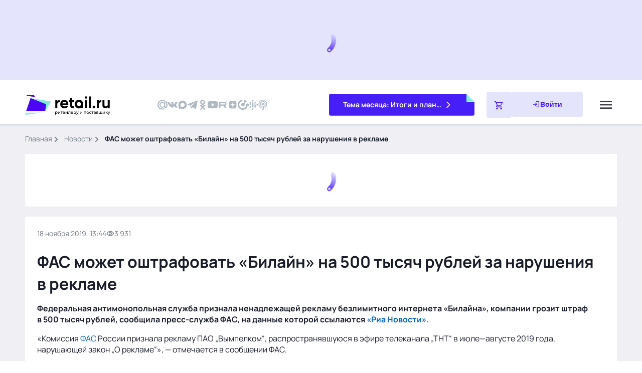

--- FILE ---
content_type: text/css; charset=utf-8
request_url: https://www.retail.ru/_nuxt/circle-bullet.BTF3pv29.css
body_size: 263
content:
.circle-bullet[data-v-64c46dd5]{align-items:center;background-color:var(--white);border:1px solid;border-radius:50%;display:flex;height:16px;justify-content:center;padding:2px;width:16px}.circle-bullet[data-v-64c46dd5]:before{border-radius:50%;content:"";display:block;height:100%;width:100%}.circle-bullet--gray[data-v-64c46dd5]{border-color:var(--primary-gray)}.circle-bullet--gray[data-v-64c46dd5]:before{background-color:var(--primary-medium-gray)}.circle-bullet--mint[data-v-64c46dd5]{border-color:var(--primary-mint-500)}.circle-bullet--mint[data-v-64c46dd5]:before{background-color:var(--primary-mint-700)}.circle-bullet--blue[data-v-64c46dd5]{border-color:var(--secondary-light-blue)}.circle-bullet--blue[data-v-64c46dd5]:before{background-color:var(--secondary-blue)}.circle-bullet--orange[data-v-64c46dd5]{border-color:var(--secondary-light-orange)}.circle-bullet--orange[data-v-64c46dd5]:before{background-color:var(--secondary-orange)}
